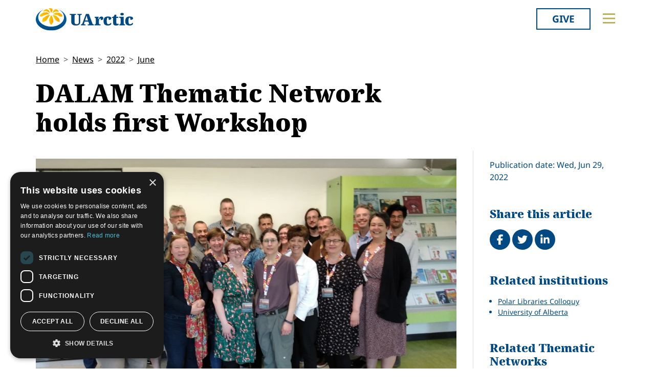

--- FILE ---
content_type: text/javascript
request_url: https://education.uarctic.org/dist/modulepreload-polyfill-B5Qt9EMX.js
body_size: 372
content:
(function(){const t=document.createElement("link").relList;if(t&&t.supports&&t.supports("modulepreload"))return;for(const e of document.querySelectorAll('link[rel="modulepreload"]'))i(e);new MutationObserver(e=>{for(const r of e)if(r.type==="childList")for(const o of r.addedNodes)o.tagName==="LINK"&&o.rel==="modulepreload"&&i(o)}).observe(document,{childList:!0,subtree:!0});function s(e){const r={};return e.integrity&&(r.integrity=e.integrity),e.referrerPolicy&&(r.referrerPolicy=e.referrerPolicy),e.crossOrigin==="use-credentials"?r.credentials="include":e.crossOrigin==="anonymous"?r.credentials="omit":r.credentials="same-origin",r}function i(e){if(e.ep)return;e.ep=!0;const r=s(e);fetch(e.href,r)}})();
//# sourceMappingURL=modulepreload-polyfill-B5Qt9EMX.js.map
